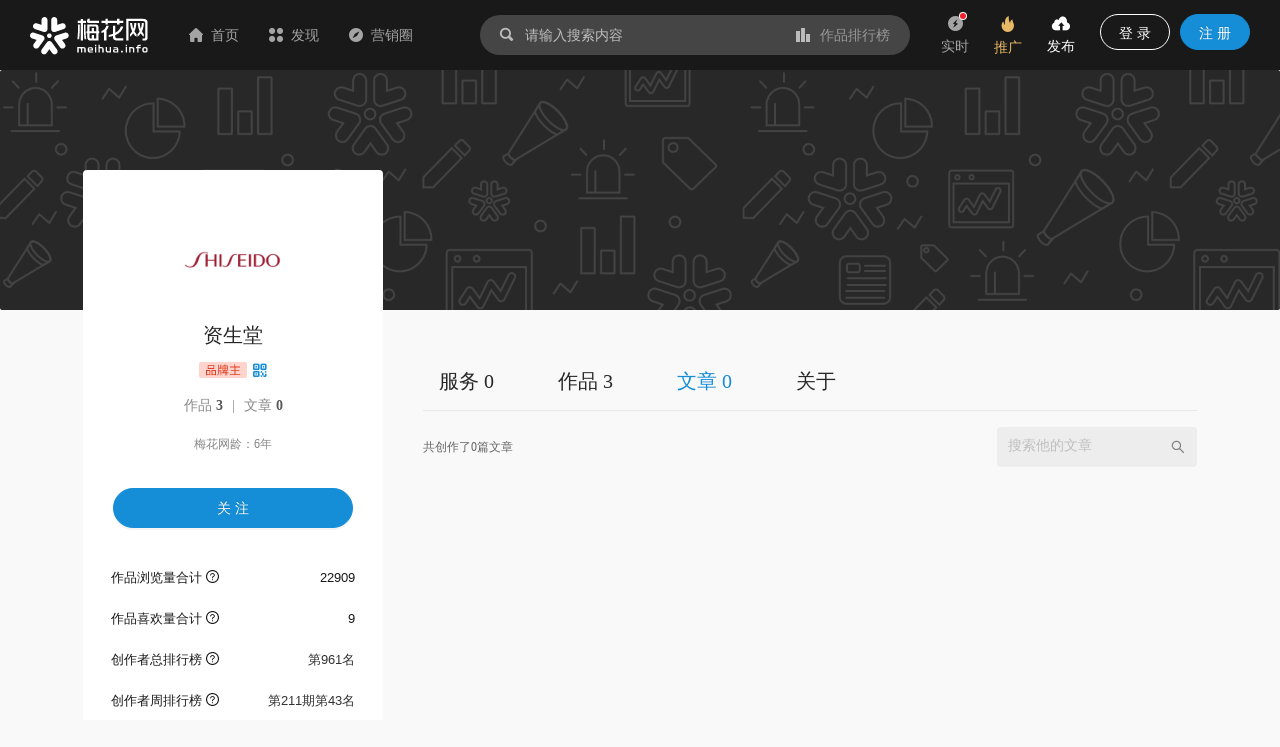

--- FILE ---
content_type: image/svg+xml
request_url: https://www.meihua.info/static/images/author/brand.svg
body_size: 2888
content:
<?xml version="1.0" encoding="UTF-8"?>
<svg width="48px" height="16px" viewBox="0 0 48 16" version="1.1" xmlns="http://www.w3.org/2000/svg" xmlns:xlink="http://www.w3.org/1999/xlink">
    <!-- Generator: Sketch 59.1 (86144) - https://sketch.com -->
    <title>品牌主</title>
    <desc>Created with Sketch.</desc>
    <g id="页面-1" stroke="none" stroke-width="1" fill="none" fill-rule="evenodd">
        <g id="梅花网创作者标识设计规范" transform="translate(-289.000000, -250.000000)">
            <g id="品牌主" transform="translate(289.000000, 250.000000)">
                <rect id="Rectangle-Copy-2备份" fill="#FFD4CD" x="0" y="0" width="48" height="16" rx="2"></rect>
                <path d="M8.688,3.002 L8.688,6.926 L15.3,6.926 L15.3,3.002 L8.688,3.002 Z M14.436,6.11 L9.552,6.11 L9.552,3.818 L14.436,3.818 L14.436,6.11 Z M11.316,8.114 L7.092,8.114 L7.092,13.322 L7.944,13.322 L7.944,12.71 L10.476,12.71 L10.476,13.322 L11.316,13.322 L11.316,8.114 Z M7.944,11.894 L7.944,8.942 L10.476,8.942 L10.476,11.894 L7.944,11.894 Z M16.896,8.114 L12.552,8.114 L12.552,13.322 L13.404,13.322 L13.404,12.71 L16.032,12.71 L16.032,13.322 L16.896,13.322 L16.896,8.114 Z M13.404,11.894 L13.404,8.942 L16.032,8.942 L16.032,11.894 L13.404,11.894 Z M21.36,2.63 L21.36,5.834 L20.088,5.834 L20.088,2.87 L19.26,2.87 L19.26,7.238 C19.248,9.902 18.948,11.846 18.372,13.046 L19.008,13.598 C19.548,12.578 19.884,11.102 20.028,9.17 L21.48,9.17 L21.48,13.334 L22.32,13.334 L22.32,8.366 L20.064,8.366 L20.0844444,7.62644444 C20.0866667,7.49933333 20.088,7.37 20.088,7.238 L20.088,6.638 L22.86,6.638 L22.86,5.834 L22.188,5.834 L22.188,2.63 L21.36,2.63 Z M23.424,3.566 L23.424,8.642 L25.2,8.642 C24.888,9.122 24.396,9.506 23.712,9.818 L24.06,10.37 L22.872,10.37 L22.872,11.198 L26.544,11.198 L26.544,13.466 L27.384,13.466 L27.384,11.198 L29.46,11.198 L29.46,10.37 L27.384,10.37 L27.384,9.122 L26.544,9.122 L26.544,10.37 L24.204,10.37 C24.996,10.022 25.572,9.542 25.932,8.93 L26.076,8.642 L28.848,8.642 L28.848,3.566 L26.16,3.566 C26.316,3.23 26.436,2.882 26.532,2.51 L25.668,2.402 C25.584,2.798 25.452,3.182 25.284,3.566 L23.424,3.566 Z M28.056,7.886 L26.328,7.886 C26.424,7.466 26.496,6.986 26.52,6.458 L28.056,6.458 L28.056,7.886 Z M25.524,7.886 L24.204,7.886 L24.204,6.458 L25.74,6.458 C25.716,6.986 25.644,7.454 25.524,7.886 Z M24.204,5.726 L24.204,4.334 L25.752,4.334 L25.752,5.726 L24.204,5.726 Z M26.532,4.334 L28.056,4.334 L28.056,5.726 L26.532,5.726 L26.532,4.334 Z M35.568,5.39 L31.104,5.39 L31.104,4.538 L35.64,4.538 C35.436,3.902 35.184,3.29 34.896,2.702 L35.736,2.474 C36.036,3.158 36.264,3.782 36.432,4.358 L35.964,4.538 L40.908,4.538 L40.908,5.39 L36.444,5.39 L36.444,8.222 L40.332,8.222 L40.332,9.026 L36.444,9.026 L36.444,12.242 L41.328,12.242 L41.328,13.094 L30.684,13.094 L30.684,12.242 L35.568,12.242 L35.568,9.026 L31.68,9.026 L31.68,8.222 L35.568,8.222 L35.568,5.39 Z" fill="#E04025" fill-rule="nonzero"></path>
            </g>
        </g>
    </g>
</svg>